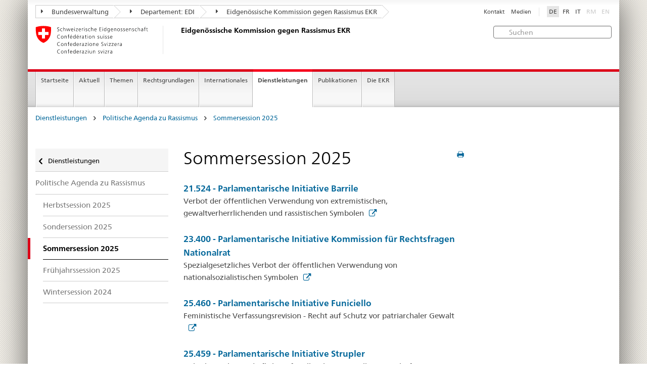

--- FILE ---
content_type: text/html
request_url: https://www.ekr.admin.ch/dienstleistungen/d543.html
body_size: 7329
content:
<!DOCTYPE HTML>
<!-- GENERATOR - generation.internetal 8.10/EKR2015_2015010702:https://www.ekr.admin.ch:de:543:20260122232512 -->
<HTML><HEAD>
<title>EKR : Sommersession 2025</title>

<META NAME="publisher" CONTENT="Eidgenössische Kommission gegen Rassismus EKR">
<META NAME="author" CONTENT="Eidgenössische Kommission gegen Rassismus EKR">
<META NAME="copyright" CONTENT="Eidgenössische Kommission gegen Rassismus EKR">
<META NAME="generator" CONTENT="generation.internetal 8.10/EKR2015_2015010702">
<META NAME="robots" content="index,follow">
<META NAME="last-modified" CONTENT="2025-10-03">
<meta property="og:url" content="https://www.ekr.admin.ch/dienstleistungen/d543.html" />
<meta property="og:type" content="article" />
<meta property="og:title" content="EKR : Sommersession 2025" />
<meta property="og:description" content="" />
<META NAME="revisit-after" content="7 days">
<meta name="referrer" content="no-referrer">
<META NAME="language" CONTENT="de">

<meta charset="utf-8">
<meta http-equiv="X-UA-Compatible" content="IE=edge">
<meta name="viewport" content="width=device-width, initial-scale=1">
<META NAME="language" CONTENT="de">
<html lang="de">
<liNK rel="stylesheet" href="/css/vendors.css">
<liNK rel="stylesheet" href="/css/admin.css">
<liNK rel="stylesheet" href="/css/admin_scm_20250612.css">
<style type="text/css">
blockquote::before{content:""}
blockquote::after{content:""}
</style>
<liNK rel="shortcut icon" href="/img/ico/favicon.ico">
<liNK rel="apple-touch-icon" sizes="57x57" href="/img/ico/apple-touch-icon-57x57.png">
<liNK rel="apple-touch-icon" sizes="114x114" href="/img/ico/apple-touch-icon-114x114.png">
<liNK rel="apple-touch-icon" sizes="72x72" href="/img/ico/apple-touch-icon-72x72.png">
<liNK rel="apple-touch-icon" sizes="144x144" href="/img/ico/apple-touch-icon-144x144.png">
<liNK rel="apple-touch-icon" sizes="60x60" href="/img/ico/apple-touch-icon-60x60.png">
<liNK rel="apple-touch-icon" sizes="120x120" href="/img/ico/apple-touch-icon-120x120.png">
<liNK rel="apple-touch-icon" sizes="76x76" href="/img/ico/apple-touch-icon-76x76.png">
<liNK rel="icon" type="image/png" href="/img/ico/favicon-96x96.png" sizes="96x96">
<liNK rel="icon" type="image/png" href="/img/ico/favicon-16x16.png" sizes="16x16">
<liNK rel="icon" type="image/png" href="/img/ico/favicon-32x32.png" sizes="32x32">
<meta name="msapplication-TileColor" content="#ffffff">
<meta name="msapplication-TileImage" content="/img/ico/mstile-144x144.png">
<meta name="msapplication-config" content="/img/ico/browserconfig.xml">
<!--[if lt IE 9]>
<script src="/js/html5shiv.js">
</SCRIPT>
<script src="/js/respond.min.js">
</SCRIPT>
<![endif]-->
<script>
(function(i,s,o,g,r,a,m){i['GoogleAnalyticsObject']=r;i[r]=i[r]||function(){
(i[r].q=i[r].q||[]).push(arguments)},i[r].l=1*new Date();a=s.createElement(o),
m=s.getElementsByTagName(o)[0];a.async=1;a.src=g;m.parentNode.insertBefore(a,m)
})(window,document,'script','https://www.google-analytics.com/analytics.js','ga');
ga('create', 'UA-64852589-1', 'auto');
ga('send', 'pageview');

</SCRIPT>
</head>

<body>
<div class="container container-main">

<header>
<div class="clearfix">
<nav class="navbar treecrumb pull-left">
<h2 class="sr-only">Orientation in the website</h2>
<ul class="nav navbar-nav">
<li class="dropdown">
<a href="https://www.admin.ch/gov/de/start.html" class="dropdown-toggle"><span class="icon icon--right"></span> Bundesverwaltung</a>
</li>
<li class="dropdown">
<a href="https://www.edi.admin.ch/edi/de/home.html" class="dropdown-toggle"><span class="icon icon--right"></span> Departement: EDI</a>
</li>
<li class="dropdown">
<a href="d100.html" class="dropdown-toggle"><span class="icon icon--right"></span> Eidgenössische Kommission gegen Rassismus EKR</a>
</li>
</ul>
</nav>
<section class="nav-services clearfix">
<h2>Sommersession 2025</h2>
<h2 class="sr-only">Language selection</h2>
<nav class="nav-lang">
<ul>
<li><a class="active" href="/dienstleistungen/d543.html">DE</a></li>
<li><a href="/prestations/f543.html">FR</a></li>
<li><a href="/servizi/i543.html">IT</a></li>
<li class="disabled">RM</li>
<li class="disabled">EN</li>
</ul>
</nav>
<nav class="nav-service">
<h2 class="sr-only">Services navigation</h2>
<ul>
<li><a href="/d367.html">Kontakt</a></li>
<li><a href="/d244.html">Medien</a></li>
</ul>
</nav>
</section>
</div>
<a href="https://www.ekr.admin.ch/startseite/d112.html" class="brand hidden-xs">
<img src="/img/logo-CH.svg" onerror="this.onerror=null; this.src='/img/logo-CH.png'" alt="Eidgenössische Kommission gegen Rassismus EKR">
<h1>Eidgenössische Kommission gegen Rassismus EKR</h1>
</a>
<form class="form-horizontal form-search pull-right" accept-charset="utf-8" action="/d513.html">
<h2 class="sr-only">Suchen</h2>
<label for="search-field" class="sr-only">Suchen:</label>
<input id="search-field" name="search" class="form-control search-field" type="text" placeholder="Suchen">
</form>
</header>
<nav class="nav-main yamm navbar">
<h2 class="sr-only">Navigation</h2>
<!-- Mobile -->
<section class="nav-mobileSCM">
<div class="table-row">
<div class="nav-mobile-header">
<div class="table-row">
<span class="nav-mobile-logo"><a href="/startseite/d112.html"><img src="/img/swiss.svg" onerror="this.onerror=null; this.src='/img/swiss.png'" alt="Confederatio Helvetica"></a>
</span>
<a href="/startseite/d112.html"><h1>Eidgenössische Kommission gegen Rassismus EKR</h1></a>
</a>
</div>
</div>
<div class="table-cell dropdown">
<a href="#" class="nav-mobile-menu dropdown-toggle" data-toggle="dropdown"><span class="icon icon--menu"></span></a>
<div class="drilldown dropdown-menu" role="menu">
<div class="drilldown-container">
<nav class="nav-page-list">
<ul>
<a href="/dienstleistungen/d114.html" class="icon icon--before icon--less">Dienstleistungen</a>
<li class=""><a href="/dienstleistungen/d384.html">Politische Agenda zu Rassismus</a></li>
<ul>
<ul>
<li><a href="/dienstleistungen/d546.html">Herbstsession 2025</a></li>
<li><a href="/dienstleistungen/d545.html">Sondersession 2025</a></li><li class="active"><a href="/dienstleistungen/d543.html">Sommersession 2025</a></li>
<li><a href="/dienstleistungen/d526.html">Frühjahrssession 2025</a></li>
<li><a href="/dienstleistungen/d544.html">Wintersession 2024</a></li>
</ul>
</ul>
<a href="#" class="yamm-close-bottom"><span class="icon icon--top"></span></a>
</nav>
</div>
</div>
</div>
<div class="table-cell dropdown">
<a href="#" class="nav-mobile-menu dropdown-toggle" data-toggle="dropdown"><span class="icon icon--search"></span></a>
<div class="dropdown-menu" role="menu">
<form class="form">
<h2 class="sr-only">Suchen</h2>
<label for="search-field-mobile" class="sr-only">Suchen:</label>
<input id="search-field-mobile" class="form-control" type="text" placeholder="Suchen">
<span class="icon icon--search"></span>
</form>
</div>
</div>
</div>
</section>
<!-- Non mobile The tab navigation -->
<ul class="nav navbar-nav nav-SCM"><li class="dropdown background_image_none"><a href="/startseite/d112.html" title="Startseite">Startseite</a></li>
<li class="dropdown yamm-fw">
<a href="#" class="dropdown-toggle" data-toggle="dropdown">Aktuell</a>
<ul class="dropdown-menu" role="menu">
<li>
<div class="yamm-content container-fluid">
<div class="row">
<div class="col-sm-12"><a href="#" class="yamm-close icon icon--after icon--close pull-right">Schliessen</a>
</div>
</div>
<div class="row">
<div class="col-sm-2"><h4><a href="/aktuell/d940.html" title="Jubiläum">Jubiläum</a></h4>
</div>
<div class="col-sm-2"><h4><a href="/aktuell/d244.html" title="Medienmitteilungen">Medienmitteilungen</a></h4>
</div>
<div class="col-sm-2"><h4><a href="/aktuell/d109.html" title="Stellungnahmen">Stellungnahmen</a></h4>
</div>
<div class="col-sm-2"><h4><a href="/aktuell/d258.html" title="Vernehmlassungen">Vernehmlassungen</a></h4>
</div>
<div class="col-sm-2"><h4><a href="/aktuell/d214.html" title="Veranstaltungen">Veranstaltungen</a></h4>
<ul>
<li><a href="/aktuell/d541.html" title="Kampagnen">Kampagnen</a></li>
<li><a href="/aktuell/d579.html" title="Aktionswoche gegen Rassismus">Aktionswoche gegen Rassismus</a></li>
<li><a href="/aktuell/d230.html" title="Fachtagungen">Fachtagungen</a></li>
</ul>
</div>
</div>
</p><p><br>
<a href="#" class="yamm-close-bottom"><span class="icon icon--top"></span></a>
</div>
</li>
</ul>
</li>
<li class="dropdown yamm-fw">
<a href="#" class="dropdown-toggle" data-toggle="dropdown">Themen</a>
<ul class="dropdown-menu" role="menu">
<li>
<div class="yamm-content container-fluid">
<div class="row">
<div class="col-sm-12"><a href="#" class="yamm-close icon icon--after icon--close pull-right">Schliessen</a>
</div>
</div>
<div class="row">
<div class="col-sm-2"><h4><a href="/themen/d260.html" title="Definitionen">Definitionen</a></h4>
<ul>
<li><a href="/themen/d123.html" title="Rassismus">Rassismus</a></li>
<li><a href="/themen/d502.html" title="Diskriminierung">Diskriminierung</a></li>
<li><a href="/themen/d125.html" title="Antisemitismus">Antisemitismus</a></li>
<li><a href="/themen/d126.html" title="Antimuslimischer Rassismus">Antimuslimischer Rassismus</a></li>
<li><a href="/themen/d127.html" title="Rassismus gegenüber Schwarzen Menschen">Rassismus gegenüber Schwarzen Menschen</a></li>
<li><a href="/themen/d129.html" title="Antiziganismus">Antiziganismus</a></li>
<li><a href="/themen/d128.html" title="Fremdenfeindlichkeit ">Fremdenfeindlichkeit </a></li>
</ul>
</div>
<div class="col-sm-2"><h4><a href="/themen/d133.html" title="Lebensbereich">Lebensbereich</a></h4>
<ul>
<li><a href="/themen/d134.html" title="Arbeitswelt">Arbeitswelt</a></li>
<li><a href="/themen/d135.html" title="Wohnen">Wohnen</a></li>
<li><a href="/themen/d140.html" title="Öffentliche und Private Dienstleistungen">Öffentliche und Private Dienstleistungen</a></li>
<li><a href="/themen/d136.html" title="Freizeit">Freizeit</a></li>
<li><a href="/themen/d137.html" title="Öffentlicher Raum">Öffentlicher Raum</a></li>
<li><a href="/themen/d139.html" title="Medien und Internet">Medien und Internet</a></li>
<li><a href="/themen/d141.html" title="Einbürgerung">Einbürgerung</a></li>
</ul>
</div>
</div>
</p><p><br>
<a href="#" class="yamm-close-bottom"><span class="icon icon--top"></span></a>
</div>
</li>
</ul>
</li>
<li class="dropdown yamm-fw">
<a href="#" class="dropdown-toggle" data-toggle="dropdown">Rechtsgrundlagen</a>
<ul class="dropdown-menu" role="menu">
<li>
<div class="yamm-content container-fluid">
<div class="row">
<div class="col-sm-12"><a href="#" class="yamm-close icon icon--after icon--close pull-right">Schliessen</a>
</div>
</div>
<div class="row">
<div class="col-sm-2"><h4><a href="/rechtsgrundlagen/d144.html" title="Völkerrecht">Völkerrecht</a></h4>
<ul>
<li><a href="/rechtsgrundlagen/d160.html" title="Individualbeschwerde">Individualbeschwerde</a></li>
</ul>
</div>
<div class="col-sm-2"><h4><a href="/rechtsgrundlagen/d601.html" title="Verfassungsrecht">Verfassungsrecht</a></h4>
</div>
<div class="col-sm-2"><h4><a href="/rechtsgrundlagen/d154.html" title="Strafrecht">Strafrecht</a></h4>
<ul>
<li><a href="/rechtsgrundlagen/d155.html" title="Hintergrund">Hintergrund</a></li>
<li><a href="/rechtsgrundlagen/d559.html" title="Warum brauchen wir die Diskriminierungsstrafnorm?">Warum brauchen wir die Diskriminierungsstrafnorm?</a></li>
<li><a href="/rechtsgrundlagen/d181.html" title="FAQ">FAQ</a></li>
</ul>
</div>
<div class="col-sm-2"><h4><a href="/rechtsgrundlagen/d507.html" title="Zivilrecht">Zivilrecht</a></h4>
</div>
<div class="col-sm-2"><h4><a href="/rechtsgrundlagen/d264.html" title="Rechtsschutz">Rechtsschutz</a></h4>
<ul>
<li><a href="/rechtsgrundlagen/d266.html" title="Möglichkeit der Beschwerde ans CERD">Möglichkeit der Beschwerde ans CERD</a></li>
</ul>
</div>
</div>
</p><p><br>
<a href="#" class="yamm-close-bottom"><span class="icon icon--top"></span></a>
</div>
</li>
</ul>
</li>
<li class="dropdown yamm-fw">
<a href="#" class="dropdown-toggle" data-toggle="dropdown">Internationales</a>
<ul class="dropdown-menu" role="menu">
<li>
<div class="yamm-content container-fluid">
<div class="row">
<div class="col-sm-12"><a href="#" class="yamm-close icon icon--after icon--close pull-right">Schliessen</a>
</div>
</div>
<div class="row">
<div class="col-sm-2"><h4><a href="/internationales/d232.html" title="UNO">UNO</a></h4>
<ul>
<li><a href="/internationales/d607.html" title="Empfehlungen des CERD">Empfehlungen des CERD</a></li>
</ul>
</div>
<div class="col-sm-2"><h4><a href="/internationales/d234.html" title="Europarat">Europarat</a></h4>
<ul>
<li><a href="/internationales/d609.html" title="Empfehlungen der ECRI">Empfehlungen der ECRI</a></li>
</ul>
</div>
<div class="col-sm-2"><h4><a href="/internationales/d237.html" title="OSZE">OSZE</a></h4>
</div>
</div>
</p><p><br>
<a href="#" class="yamm-close-bottom"><span class="icon icon--top"></span></a>
</div>
</li>
</ul>
</li>
<li class="dropdown yamm-fw current">
<a href="#" class="dropdown-toggle" data-toggle="dropdown">Dienstleistungen</a>
<ul class="dropdown-menu" role="menu">
<li>
<div class="yamm-content container-fluid">
<div class="row">
<div class="col-sm-12"><a href="#" class="yamm-close icon icon--after icon--close pull-right">Schliessen</a>
</div>
</div>
<div class="row">
<div class="col-sm-2"><h4><a href="/dienstleistungen/d384.html" title="Politische Agenda zu Rassismus">Politische Agenda zu Rassismus</a></h4>
<ul>
<li><a href="/dienstleistungen/d546.html" title="Herbstsession 2025">Herbstsession 2025</a></li>
<li><a href="/dienstleistungen/d545.html" title="Sondersession 2025">Sondersession 2025</a></li>
<li><a href="/dienstleistungen/d543.html" title="Sommersession 2025">Sommersession 2025</a></li>
<li><a href="/dienstleistungen/d526.html" title="Frühjahrssession 2025">Frühjahrssession 2025</a></li>
<li><a href="/dienstleistungen/d544.html" title="Wintersession 2024">Wintersession 2024</a></li>
</ul>
</div>
<div class="col-sm-2"><h4><a href="/dienstleistungen/d269.html" title="Sammlung Rechtsfälle">Sammlung Rechtsfälle</a></h4>
<ul>
<li><a href="/dienstleistungen/d272.html" title="Statistischer Überblick">Statistischer Überblick</a></li>
<li><a href="/dienstleistungen/d373.html" title="Suche">Suche</a></li>
<li><a href="/dienstleistungen/d509.html" title="Hilfe">Hilfe</a></li>
</ul>
</div>
<div class="col-sm-2"><h4><a href="/dienstleistungen/d508.html" title="Rechtsberatung">Rechtsberatung</a></h4>
<ul>
<li><a href="/dienstleistungen/d838.html" title="Online-Rechtsratgeber">Online-Rechtsratgeber</a></li>
</ul>
</div>
<div class="col-sm-2"><h4><a href="/dienstleistungen/d259.html" title="Beratungsnetz für Rassismusopfer ">Beratungsnetz für Rassismusopfer </a></h4>
</div>
<div class="col-sm-2"><h4><a href="/dienstleistungen/d420.html" title="Mediation">Mediation</a></h4>
</div>
</div>
</p><p><br>
<a href="#" class="yamm-close-bottom"><span class="icon icon--top"></span></a>
</div>
</li>
</ul>
</li>
<li class="dropdown yamm-fw">
<a href="#" class="dropdown-toggle" data-toggle="dropdown">Publikationen</a>
<ul class="dropdown-menu" role="menu">
<li>
<div class="yamm-content container-fluid">
<div class="row">
<div class="col-sm-12"><a href="#" class="yamm-close icon icon--after icon--close pull-right">Schliessen</a>
</div>
</div>
<div class="row">
<div class="col-sm-2"><h4><a href="/publikationen/d108.html" title="TANGRAM">TANGRAM</a></h4>
<ul>
<li><a href="/publikationen/d548.html" title="Abonnement TANGRAM">Abonnement TANGRAM</a></li>
</ul>
</div>
<div class="col-sm-2"><h4><a href="/publikationen/d107.html" title="Studien">Studien</a></h4>
</div>
<div class="col-sm-2"><h4><a href="/publikationen/d839.html" title="Themendossiers">Themendossiers</a></h4>
</div>
<div class="col-sm-2"><h4><a href="/publikationen/d602.html" title="Nationales Monitoring">Nationales Monitoring</a></h4>
</div>
<div class="col-sm-2"><h4><a href="/publikationen/d110.html" title="Jahresberichte">Jahresberichte</a></h4>
</div>
<div class="col-sm-2 clearboth"><h4><a href="/publikationen/d892.html" title="EKR Newsletter">EKR Newsletter</a></h4>
</div>
<div class="col-sm-2"><h4><a href="/publikationen/d119.html" title="Weitere Publikationen">Weitere Publikationen</a></h4>
</div>
</div>
</p><p><br>
<a href="#" class="yamm-close-bottom"><span class="icon icon--top"></span></a>
</div>
</li>
</ul>
</li>
<li class="dropdown yamm-fw">
<a href="#" class="dropdown-toggle" data-toggle="dropdown">Die EKR</a>
<ul class="dropdown-menu" role="menu">
<li>
<div class="yamm-content container-fluid">
<div class="row">
<div class="col-sm-12"><a href="#" class="yamm-close icon icon--after icon--close pull-right">Schliessen</a>
</div>
</div>
<div class="row">
<div class="col-sm-2"><h4><a href="/die_ekr/d598.html" title="Über uns">Über uns</a></h4>
</div>
<div class="col-sm-2"><h4><a href="/die_ekr/d159.html" title="Mandat">Mandat</a></h4>
</div>
<div class="col-sm-2"><h4><a href="/die_ekr/d599.html" title="Arbeitsschwerpunkte">Arbeitsschwerpunkte</a></h4>
</div>
<div class="col-sm-2"><h4><a href="/die_ekr/d291.html" title="Zusammensetzung">Zusammensetzung</a></h4>
</div>
<div class="col-sm-2"><h4><a href="/die_ekr/d292.html" title="Sekretariat">Sekretariat</a></h4>
</div>
<div class="col-sm-2 clearboth"><h4><a href="https://portal.collab.admin.ch/sites/301-e-collaboration/SitePages/Homepage.aspx" title="e-collaboration" target="_blank">e-collaboration</a></h4>
</div>
<div class="col-sm-2"><h4><a href="/die_ekr/d367.html" title="Kontakt">Kontakt</a></h4>
</div>
</div>
</p><p><br>
<a href="#" class="yamm-close-bottom"><span class="icon icon--top"></span></a>
</div>
</li>
</ul>
</li>
</ul>
</nav>
<section class="nav-SCM-print">
Startseite | Aktuell | Themen | Rechtsgrundlagen | Internationales | <b>Dienstleistungen</b> | Publikationen | Die EKR
</section>
<div class="container-fluid">
<div class="row">
<div class="col-sm-12">
<ol class="breadcrumb">
<li><a href="/dienstleistungen/d114.html">Dienstleistungen</a></li> <span class="icon icon--greater"></span>
<li><a href="/dienstleistungen/d384.html">Politische Agenda zu Rassismus</a></li> <span class="icon icon--greater"></span>
<li><a href="/dienstleistungen/d543.html">Sommersession 2025</a></li>
</ol>
</div>
</div>
</div>
<br>
<div class="container-fluid">
<div class="row">
<div class="col-sm-8 col-sm-push-4 col-md-9 col-md-push-3">
<div class="row">
<div class="col-md-8"><a href="#" onclick="window.print()" class="icon icon--before icon--print pull-right"></a>
<h1>Sommersession 2025</h1><div class="clearboth">
<h4 class="margintop0" style="margin-top:25px; margin-bottom:0"><a href="https://www.parlament.ch/de/ratsbetrieb/suche-curia-vista/geschaeft?AffairId=20210524" target="_blank" name="21.524" title="21.524 - Parlamentarische Initiative Barrile">21.524 - Parlamentarische Initiative Barrile</a></h4>
<p>Verbot der öffentlichen Verwendung von extremistischen, gewaltverherrlichenden und rassistischen Symbolen<a href="https://www.parlament.ch/de/ratsbetrieb/suche-curia-vista/geschaeft?AffairId=20210524" target="_blank" title="21.524 - Parlamentarische Initiative Barrile" class="icon icon--after icon--external"></a></p>
</div><div class="clearboth">
<h4 class="margintop0" style="margin-top:25px; margin-bottom:0"><a href="https://www.parlament.ch/de/ratsbetrieb/suche-curia-vista/geschaeft?AffairId=20230400" target="_blank" name="23.400" title="23.400 - Parlamentarische Initiative Kommission für Rechtsfragen Nationalrat">23.400 - Parlamentarische Initiative Kommission für Rechtsfragen Nationalrat</a></h4>
<p>Spezialgesetzliches Verbot der öffentlichen Verwendung von nationalsozialistischen Symbolen<a href="https://www.parlament.ch/de/ratsbetrieb/suche-curia-vista/geschaeft?AffairId=20230400" target="_blank" title="23.400 - Parlamentarische Initiative Kommission für Rechtsfragen Nationalrat" class="icon icon--after icon--external"></a></p>
</div><div class="clearboth">
<h4 class="margintop0" style="margin-top:25px; margin-bottom:0"><a href="https://www.parlament.ch/de/ratsbetrieb/suche-curia-vista/geschaeft?AffairId=20250460" target="_blank" name="25.460" title="25.460 - Parlamentarische Initiative Funiciello">25.460 - Parlamentarische Initiative Funiciello</a></h4>
<p>Feministische Verfassungsrevision - Recht auf Schutz vor patriarchaler Gewalt<a href="https://www.parlament.ch/de/ratsbetrieb/suche-curia-vista/geschaeft?AffairId=20250460" target="_blank" title="25.460 - Parlamentarische Initiative Funiciello" class="icon icon--after icon--external"></a></p>
</div><div class="clearboth">
<h4 class="margintop0" style="margin-top:25px; margin-bottom:0"><a href="https://www.parlament.ch/de/ratsbetrieb/suche-curia-vista/geschaeft?AffairId=20250459" target="_blank" name="25.459" title="25.459 - Parlamentarische Initiative Strupler">25.459 - Parlamentarische Initiative Strupler</a></h4>
<p>«Gleiche Rechte und Pflichten für alle – kein Doppelbürgerrecht für Eingebürgerte»<a href="https://www.parlament.ch/de/ratsbetrieb/suche-curia-vista/geschaeft?AffairId=20250459" target="_blank" title="25.459 - Parlamentarische Initiative Strupler" class="icon icon--after icon--external"></a></p>
</div><div class="clearboth">
<h4 class="margintop0" style="margin-top:25px; margin-bottom:0"><a href="https://www.parlament.ch/de/ratsbetrieb/suche-curia-vista/geschaeft?AffairId=20253914" target="_blank" name="25.3914" title="25.3914 - Postulat de Quattro">25.3914 - Postulat de Quattro</a></h4>
<p>Für einen Bericht über die Präsenz und den Einfluss der Bewegungen des politischen Islam in der Schweiz<a href="https://www.parlament.ch/de/ratsbetrieb/suche-curia-vista/geschaeft?AffairId=20253914" target="_blank" title="25.3914 - Postulat de Quattro" class="icon icon--after icon--external"></a></p>
</div><div class="clearboth">
<h4 class="margintop0" style="margin-top:25px; margin-bottom:0"><a href="https://www.parlament.ch/de/ratsbetrieb/suche-curia-vista/geschaeft?AffairId=20253164" target="_blank" name="25.3164" title="25.3164 - Postulat Friedli">25.3164 - Postulat Friedli</a></h4>
<p>Bedroht die expansive Auslegung von Grund- und Menschenrechten durch das Bundesgericht den Föderalismus?<a href="https://www.parlament.ch/de/ratsbetrieb/suche-curia-vista/geschaeft?AffairId=20253164" target="_blank" title="25.3164 - Postulat Friedli" class="icon icon--after icon--external"></a></p>
</div><div class="clearboth">
<h4 class="margintop0" style="margin-top:25px; margin-bottom:0"><a href="https://www.parlament.ch/de/ratsbetrieb/suche-curia-vista/geschaeft?AffairId=20253783" target="_blank" name="25.3783" title="25.3783 - Motion Pult">25.3783 - Motion Pult</a></h4>
<p>Kein Haftungsprivileg für Internet-Plattformen<a href="https://www.parlament.ch/de/ratsbetrieb/suche-curia-vista/geschaeft?AffairId=20253783" target="_blank" title="25.3783 - Motion Pult" class="icon icon--after icon--external"></a></p>
</div><div class="clearboth">
<h4 class="margintop0" style="margin-top:25px; margin-bottom:0"><a href="https://www.parlament.ch/de/ratsbetrieb/suche-curia-vista/geschaeft?AffairId=20253851" target="_blank" name="25.3851" title="25.3851 - Motion Schmid">25.3851 - Motion Schmid</a></h4>
<p>Hoheit der Kantone bei Einbürgerungen wahren: Keine Einbürgerung, wenn nicht alle eidgenössischen und kantonalen Voraussetzungen erfüllt sind<a href="https://www.parlament.ch/de/ratsbetrieb/suche-curia-vista/geschaeft?AffairId=20253851" target="_blank" title="25.3851 - Motion Schmid" class="icon icon--after icon--external"></a></p>
</div><div class="clearboth">
<h4 class="margintop0" style="margin-top:25px; margin-bottom:0"><a href="https://www.parlament.ch/de/ratsbetrieb/suche-curia-vista/geschaeft?AffairId=20253824" target="_blank" name="25.3824" title="25.3824 - Postulat Schneider">25.3824 - Postulat Schneider</a></h4>
<p>Anlaufstelle für Betroffene von digitaler Gewalt<a href="https://www.parlament.ch/de/ratsbetrieb/suche-curia-vista/geschaeft?AffairId=20253824" target="_blank" title="25.3824 - Postulat Schneider" class="icon icon--after icon--external"></a></p>
</div><div class="clearboth">
<h4 class="margintop0" style="margin-top:25px; margin-bottom:0"><a href="https://www.parlament.ch/de/ratsbetrieb/suche-curia-vista/geschaeft?AffairId=20253599" target="_blank" name="25.3599" title="25.3599 - Postulat Zryd">25.3599 - Postulat Zryd</a></h4>
<p>Präventive Strategie zur Gewaltvermeidung im Umfeld von Sportveranstaltungen<a href="https://www.parlament.ch/de/ratsbetrieb/suche-curia-vista/geschaeft?AffairId=20253599" target="_blank" title="25.3599 - Postulat Zryd" class="icon icon--after icon--external"></a></p>
</div><div class="clearboth">
<h4 class="margintop0" style="margin-top:25px; margin-bottom:0"><a href="https://www.parlament.ch/de/ratsbetrieb/suche-curia-vista/geschaeft?AffairId=20253807" target="_blank" name="25.3807" title="25.3807 - Motion Binder-Keller">25.3807 - Motion Binder-Keller</a></h4>
<p>Antisemitismusbericht Rechnung tragen und Massnahmen gegen Rassismus und Antisemitismus entsprechend sicherstellen<a href="https://www.parlament.ch/de/ratsbetrieb/suche-curia-vista/geschaeft?AffairId=20253807" target="_blank" title="25.3807 - Motion Binder-Keller" class="icon icon--after icon--external"></a></p>
</div><div class="clearboth">
<h4 class="margintop0" style="margin-top:25px; margin-bottom:0"><a href="https://www.parlament.ch/de/ratsbetrieb/suche-curia-vista/geschaeft?AffairId=20253609" target="_blank" name="25.3609" title="25.3609 - Motion Candan">25.3609 - Motion Candan</a></h4>
<p>Verfassungswidrige Diskriminierungen bei Fahrzeugversicherungen umgehend verbieten<a href="https://www.parlament.ch/de/ratsbetrieb/suche-curia-vista/geschaeft?AffairId=20253609" target="_blank" title="25.3609 - Motion Candan" class="icon icon--after icon--external"></a></p>
</div><div class="clearboth">
<h4 class="margintop0" style="margin-top:25px; margin-bottom:0"><a href="https://www.parlament.ch/de/ratsbetrieb/suche-curia-vista/geschaeft?AffairId=20253768" target="_blank" name="25.3768" title="25.3768 - Motion Chappuis">25.3768 - Motion Chappuis</a></h4>
<p>Transparenter Einsatz von KI. Eine Chance für die öffentliche Verwaltung<a href="https://www.parlament.ch/de/ratsbetrieb/suche-curia-vista/geschaeft?AffairId=20253768" target="_blank" title="25.3768 - Motion Chappuis" class="icon icon--after icon--external"></a></p>
</div><div class="clearboth">
<h4 class="margintop0" style="margin-top:25px; margin-bottom:0"><a href="https://www.parlament.ch/de/ratsbetrieb/suche-curia-vista/geschaeft?AffairId=20253545" target="_blank" name="25.3545" title="25.3545 - Motion Fraktion der Schweizerischen Volkspartei">25.3545 - Motion Fraktion der Schweizerischen Volkspartei</a></h4>
<p>Bei der Beantragung von Aufenthaltsbewilligungen durch Ausländerinnen und Ausländer ist zukünftig systematisch der Strafregisterauszug zu prüfen resp. sind von Amtes wegen und ohne nähere Begründung beim Herkunftsland oder bei Drittstaaten Informationen über allfällige Vorstrafen einzuholen<a href="https://www.parlament.ch/de/ratsbetrieb/suche-curia-vista/geschaeft?AffairId=20253545" target="_blank" title="25.3545 - Motion Fraktion der Schweizerischen Volkspartei" class="icon icon--after icon--external"></a></p>
</div><div class="clearboth">
<h4 class="margintop0" style="margin-top:25px; margin-bottom:0"><a href="https://www.parlament.ch/de/ratsbetrieb/suche-curia-vista/geschaeft?AffairId=20253712" target="_blank" name="25.3712" title="25.3712 - Motion Friedli">25.3712 - Motion Friedli</a></h4>
<p>Ghetto-Bildung verhindern. Freie Wohnsitzwahl für Flüchtlinge einschränken. Mehr Spielraum für Kantone schaffen<a href="https://www.parlament.ch/de/ratsbetrieb/suche-curia-vista/geschaeft?AffairId=20253712" target="_blank" title="25.3712 - Motion Friedli" class="icon icon--after icon--external"></a></p>
</div><div class="clearboth">
<h4 class="margintop0" style="margin-top:25px; margin-bottom:0"><a href="https://www.parlament.ch/de/ratsbetrieb/suche-curia-vista/geschaeft?AffairId=20253657" target="_blank" name="25.3657" title="25.3657 - Motion Kolly">25.3657 - Motion Kolly</a></h4>
<p>Der Schweizerischen Post verbieten, sich an Unternehmen zu beteiligen, die das Diskriminierungsverbot missachten, oder solche zu fördern<a href="https://www.parlament.ch/de/ratsbetrieb/suche-curia-vista/geschaeft?AffairId=20253657" target="_blank" title="25.3657 - Motion Kolly" class="icon icon--after icon--external"></a></p>
</div><div class="clearboth">
<h4 class="margintop0" style="margin-top:25px; margin-bottom:0"><a href="https://www.parlament.ch/de/ratsbetrieb/suche-curia-vista/geschaeft?AffairId=20253596" target="_blank" name="25.3596" title="25.3596 - Interpellation Molina">25.3596 - Interpellation Molina</a></h4>
<p>30 Jahre nach Srebrenica: Internationaler Gedenktag in der Schweiz?<a href="https://www.parlament.ch/de/ratsbetrieb/suche-curia-vista/geschaeft?AffairId=20253596" target="_blank" title="25.3596 - Interpellation Molina" class="icon icon--after icon--external"></a></p>
</div><div class="clearboth">
<h4 class="margintop0" style="margin-top:25px; margin-bottom:0"><a href="https://www.parlament.ch/de/ratsbetrieb/suche-curia-vista/geschaeft?AffairId=20253719" target="_blank" name="25.3719" title="25.3719 - Motion Quadri">25.3719 - Motion Quadri</a></h4>
<p>Muslimbruderschaft: Es braucht auch in der Schweiz Massnahmen für die Einschränkung ihrer Aktivitäten oder für ein Verbot<a href="https://www.parlament.ch/de/ratsbetrieb/suche-curia-vista/geschaeft?AffairId=20253719" target="_blank" title="25.3719 - Motion Quadri" class="icon icon--after icon--external"></a></p>
</div><div class="clearboth">
<h4 class="margintop0" style="margin-top:25px; margin-bottom:0"><a href="https://www.parlament.ch/de/ratsbetrieb/suche-curia-vista/geschaeft?AffairId=20257487" target="_blank" name="25.7487" title="25.7487 - Fragestunde - Frage Candan">25.7487 - Fragestunde - Frage Candan</a></h4>
<p>Diskriminierende Fahrzeugversicherungsprämien - wie wird die Einhaltung der Prüfkriterien überprüft, wie fundiert ist die Datenlage?<a href="https://www.parlament.ch/de/ratsbetrieb/suche-curia-vista/geschaeft?AffairId=20257487" target="_blank" title="25.7487 - Fragestunde - Frage Candan" class="icon icon--after icon--external"></a></p>
</div><div class="clearboth">
<h4 class="margintop0" style="margin-top:25px; margin-bottom:0"><a href="https://www.parlament.ch/de/ratsbetrieb/suche-curia-vista/geschaeft?AffairId=20257470" target="_blank" name="25.7470" title="25.7470 - Fragestunde - Frage de Quattro">25.7470 - Fragestunde - Frage de Quattro</a></h4>
<p>Muslimbruderschaft: Was macht die Schweiz?<a href="https://www.parlament.ch/de/ratsbetrieb/suche-curia-vista/geschaeft?AffairId=20257470" target="_blank" title="25.7470 - Fragestunde - Frage de Quattro" class="icon icon--after icon--external"></a></p>
</div><div class="clearboth">
<h4 class="margintop0" style="margin-top:25px; margin-bottom:0"><a href="https://www.parlament.ch/de/ratsbetrieb/suche-curia-vista/geschaeft?AffairId=20257437" target="_blank" name="25.7437" title="25.7437 - Fragestunde - Frage Knutti">25.7437 - Fragestunde - Frage Knutti</a></h4>
<p>Wird die Umsetzung des Verhüllungsverbots ernst genommen<a href="https://www.parlament.ch/de/ratsbetrieb/suche-curia-vista/geschaeft?AffairId=20257437" target="_blank" title="25.7437 - Fragestunde - Frage Knutti" class="icon icon--after icon--external"></a></p>
</div><div class="clearboth">
<h4 class="margintop0" style="margin-top:25px; margin-bottom:0"><a href="https://www.parlament.ch/de/ratsbetrieb/suche-curia-vista/geschaeft?AffairId=20253696" target="_blank" name="25.3696" title="25.3696 - Fragestunde - Frage Riner">25.3696 - Fragestunde - Frage Riner</a></h4>
<p>Doppelte Staatsbürgerschaft nach Einbürgerung<a href="https://www.parlament.ch/de/ratsbetrieb/suche-curia-vista/geschaeft?AffairId=20253696" target="_blank" title="25.3696 - Fragestunde - Frage Riner" class="icon icon--after icon--external"></a></p>
</div><div class="clearboth">
<h4 class="margintop0" style="margin-top:25px; margin-bottom:0"><a href="https://www.parlament.ch/de/ratsbetrieb/suche-curia-vista/geschaeft?AffairId=20257497" target="_blank" name="25.7497" title="25.7497 - Fragestunde - Frage Schmid">25.7497 - Fragestunde - Frage Schmid</a></h4>
<p>Transparenz zu gewalttätigem Extremismus<a href="https://www.parlament.ch/de/ratsbetrieb/suche-curia-vista/geschaeft?AffairId=20257497" target="_blank" title="25.7497 - Fragestunde - Frage Schmid" class="icon icon--after icon--external"></a></p>
</div><div class="clearboth">
<h4 class="margintop0" style="margin-top:25px; margin-bottom:0"><a href="https://www.parlament.ch/de/ratsbetrieb/suche-curia-vista/geschaeft?AffairId=20257317" target="_blank" name="25.7317" title="25.7317 - Fragestunde - Frage Steinemann">25.7317 - Fragestunde - Frage Steinemann</a></h4>
<p>Transparenz zur Finanzierung der NGO "eritreischer Medienbund"<a href="https://www.parlament.ch/de/ratsbetrieb/suche-curia-vista/geschaeft?AffairId=20257317" target="_blank" title="25.7317 - Fragestunde - Frage Steinemann" class="icon icon--after icon--external"></a></p>
</div><div class="clearboth">
<h4 class="margintop0" style="margin-top:25px; margin-bottom:0"><a href="https://www.parlament.ch/de/ratsbetrieb/suche-curia-vista/geschaeft?AffairId=20257453" target="_blank" name="25.7453" title="25.7453 - Fragestunde - Frage Zuberbühler">25.7453 - Fragestunde - Frage Zuberbühler</a></h4>
<p>Hamas-Verbot in Kraft – fällt Samidoun darunter?<a href="https://www.parlament.ch/de/ratsbetrieb/suche-curia-vista/geschaeft?AffairId=20257453" target="_blank" title="25.7453 - Fragestunde - Frage Zuberbühler" class="icon icon--after icon--external"></a></p>
</div><div class="clearboth">
<h4 class="margintop0" style="margin-top:25px; margin-bottom:0"><a href="https://www.parlament.ch/de/ratsbetrieb/suche-curia-vista/geschaeft?AffairId=20251037" target="_blank" name="25.1037" title="25.1037 - Anfrage Pamini">25.1037 - Anfrage Pamini</a></h4>
<p>Frauenquoten im Schweizer Sport – das Ende des Leistungsprinzips?<a href="https://www.parlament.ch/de/ratsbetrieb/suche-curia-vista/geschaeft?AffairId=20251037" target="_blank" title="25.1037 - Anfrage Pamini" class="icon icon--after icon--external"></a></p>
</div>
<div class="clearboth paddingtop25px">
<p><small><a href="#" class="icon icon--before icon--power">Zum Anfang</a></small></p>
</div>
</div>
<div class="col-md-4">
</div>
</div>
</div>
<div class="col-sm-4 col-sm-pull-8 col-md-3 col-md-pull-9 drilldown">
<div class="drilldown-container">
<nav class="nav-page-list">
<a href="#" class="icon icon--before icon--less visible-xs">Back to parent</a>
<a href="/dienstleistungen/d114.html"
class="icon icon--before icon--less upmenu"> Dienstleistungen</a>
<ul>
<li class=""><a href="/dienstleistungen/d384.html">Politische Agenda zu Rassismus</a></li>
<ul class="einzug">
<li><a href="/dienstleistungen/d546.html">Herbstsession 2025</a></li>
<li><a href="/dienstleistungen/d545.html">Sondersession 2025</a></li><li class="active"><a href="/dienstleistungen/d543.html">Sommersession 2025</a></li>
<li><a href="/dienstleistungen/d526.html">Frühjahrssession 2025</a></li>
<li><a href="/dienstleistungen/d544.html">Wintersession 2024</a></li>
</ul>
</ul>
</nav>
</div>
</div>
</div>
</div>
<footer>
<div class="container-fluid footer-service">
<nav>
<ul>
<a href="/dienstleistungen/d114.html" class="icon icon--before icon--less">Dienstleistungen</a>
<li class=""><a href="/dienstleistungen/d384.html">Politische Agenda zu Rassismus</a></li>
<ul>
<ul>
<li><a href="/dienstleistungen/d546.html">Herbstsession 2025</a></li>
<li><a href="/dienstleistungen/d545.html">Sondersession 2025</a></li><li class="active"><a href="/dienstleistungen/d543.html">Sommersession 2025</a></li>
<li><a href="/dienstleistungen/d526.html">Frühjahrssession 2025</a></li>
<li><a href="/dienstleistungen/d544.html">Wintersession 2024</a></li>
</ul>
<li><a href="/d367.html">Kontakt</a></li>
<li><a href="/d244.html">Medien</a></li>
</ul>
</nav>
</div>
<div class="site-map">
<a href="#site-map" data-target="#site-map" data-toggle="collapse" class="site-map-toggle collapsed">Sitemap</a>
<script src="/js/polyfills.min.js">
</SCRIPT>
<div class="container-fluid" id="site-map">
<div class="col-sm-3 col-md-2_5">
<a href="/aktuell/d596.html"><h3>Aktuell</h3></a>
<ul class="list-unstyled"><li class="margintop03"><a href="/aktuell/d940.html" title="Jubiläum">Jubiläum</a></li><li class="margintop03"><a href="/aktuell/d244.html" title="Medienmitteilungen">Medienmitteilungen</a></li><li class="margintop03"><a href="/aktuell/d109.html" title="Stellungnahmen">Stellungnahmen</a></li><li class="margintop03"><a href="/aktuell/d258.html" title="Vernehmlassungen">Vernehmlassungen</a></li><li class="margintop03"><a href="/aktuell/d214.html" title="Veranstaltungen">Veranstaltungen</a></li>
</ul>
</div><div class="col-sm-3 col-md-2_5">
<a href="/themen/d501.html"><h3>Themen</h3></a>
<ul class="list-unstyled"><li class="margintop03"><a href="/themen/d260.html" title="Definitionen">Definitionen</a></li><li class="margintop03"><a href="/themen/d133.html" title="Lebensbereich">Lebensbereich</a></li>
</ul>
</div><div class="col-sm-3 col-md-2_5">
<a href="/rechtsgrundlagen/d142.html"><h3>Rechtsgrundlagen</h3></a>
<ul class="list-unstyled"><li class="margintop03"><a href="/rechtsgrundlagen/d144.html" title="Völkerrecht">Völkerrecht</a></li><li class="margintop03"><a href="/rechtsgrundlagen/d601.html" title="Verfassungsrecht">Verfassungsrecht</a></li><li class="margintop03"><a href="/rechtsgrundlagen/d154.html" title="Strafrecht">Strafrecht</a></li><li class="margintop03"><a href="/rechtsgrundlagen/d507.html" title="Zivilrecht">Zivilrecht</a></li><li class="margintop03"><a href="/rechtsgrundlagen/d264.html" title="Rechtsschutz">Rechtsschutz</a></li>
</ul>
</div><div class="col-sm-3 col-md-2_5">
<a href="/internationales/d231.html"><h3>Internationales</h3></a>
<ul class="list-unstyled"><li class="margintop03"><a href="/internationales/d232.html" title="UNO">UNO</a></li><li class="margintop03"><a href="/internationales/d234.html" title="Europarat">Europarat</a></li><li class="margintop03"><a href="/internationales/d237.html" title="OSZE">OSZE</a></li>
</ul>
</div><div class="col-sm-3 col-md-2_5">
<a href="/dienstleistungen/d114.html"><h3>Dienstleistungen</h3></a>
<ul class="list-unstyled"><li class="margintop03"><a href="/dienstleistungen/d384.html" title="Politische Agenda zu Rassismus">Politische Agenda zu Rassismus</a></li><li class="margintop03"><a href="/dienstleistungen/d269.html" title="Sammlung Rechtsfälle">Sammlung Rechtsfälle</a></li><li class="margintop03"><a href="/dienstleistungen/d508.html" title="Rechtsberatung">Rechtsberatung</a></li><li class="margintop03"><a href="/dienstleistungen/d259.html" title="Beratungsnetz für Rassismusopfer ">Beratungsnetz für Rassismusopfer </a></li><li class="margintop03"><a href="/dienstleistungen/d420.html" title="Mediation">Mediation</a></li>
</ul>
</div><div class="col-sm-3 col-md-2_5">
<a href="/publikationen/d113.html"><h3>Publikationen</h3></a>
<ul class="list-unstyled"><li class="margintop03"><a href="/publikationen/d108.html" title="TANGRAM">TANGRAM</a></li><li class="margintop03"><a href="/publikationen/d107.html" title="Studien">Studien</a></li><li class="margintop03"><a href="/publikationen/d839.html" title="Themendossiers">Themendossiers</a></li><li class="margintop03"><a href="/publikationen/d602.html" title="Nationales Monitoring">Nationales Monitoring</a></li><li class="margintop03"><a href="/publikationen/d110.html" title="Jahresberichte">Jahresberichte</a></li><li class="margintop03"><a href="/publikationen/d892.html" title="EKR Newsletter">EKR Newsletter</a></li><li class="margintop03"><a href="/publikationen/d119.html" title="Weitere Publikationen">Weitere Publikationen</a></li>
</ul>
</div><div class="col-sm-3 col-md-2_5">
<a href="/die_ekr/d594.html"><h3>Die EKR</h3></a>
<ul class="list-unstyled"><li class="margintop03"><a href="/die_ekr/d598.html" title="Über uns">Über uns</a></li><li class="margintop03"><a href="/die_ekr/d159.html" title="Mandat">Mandat</a></li><li class="margintop03"><a href="/die_ekr/d599.html" title="Arbeitsschwerpunkte">Arbeitsschwerpunkte</a></li><li class="margintop03"><a href="/die_ekr/d291.html" title="Zusammensetzung">Zusammensetzung</a></li><li class="margintop03"><a href="/die_ekr/d292.html" title="Sekretariat">Sekretariat</a></li><li class="margintop03"><a href="https://portal.collab.admin.ch/sites/301-e-collaboration/SitePages/Homepage.aspx" title="e-collaboration" target="_blank">e-collaboration</a></li><li class="margintop03"><a href="/die_ekr/d367.html" title="Kontakt">Kontakt</a></li>
</ul>
</div>
</div>
</div>
<div class="container-fluid" id="footinfo">
<h3>Informiert bleiben</h3>
<nav class="links-social">
<ul>
<li><a class="icon icon--before icon--twitter" href="https://twitter.com/ekrcfr" target="_blank">Twitter</a></li>
<li><a class="icon icon--before icon--instagram" href="https://www.instagram.com/ekr_cfr/" target="_blank" title="" style="margin-left:0"><img src="/abbbg/icon-s-instagram.png" style="padding:0; margin:0 5px 0 -7px; width:13px">Instagram</a>
<li><a class="icon icon--before icon--facebook" href="https://www.facebook.com/ekrcfr/?modal=admin_todo_tour" target="_blank">Facebook</a></li>
<li><a class="icon icon--before icon--message" href="/d834.html">EKR Newsletter</a></li>
<li><a class="icon icon--before icon--message" href="https://www.news-service.admin.ch/dienstleistungen/abonnieren/index.html?lang=de" target="_blank">News</a></li>
</ul>
</nav>
<hr class="footer-line visible-xs">
<div class="logo-footer">
<a href="/startseite/d112.html" class="brand">
<img src="/img/logo-CH.svg" onerror="this.onerror=null; this.src='/img/logo-CH.png'" alt="The Federal Authorities of the Swiss Confederation, www.admin.ch"></a>
</div>
</div>
<address>
<div class="container-fluid" id="footpublisher">
<span class="hidden-xs">Eidgenössische Kommission gegen Rassismus EKR</span>
<nav class="pull-right">
<ul>
<li><a href="/d510.html">Sitemap</a></li>
<li><a href="/d549.html">Impressum</a></li>
<li><a href="/d550.html">Rechtliches</a></li>
</ul>
</nav>
</div>
</address>
</footer>
</div>
<script type="text/javascript" src="/js/vendors.min.js">
</SCRIPT>
<script type="text/javascript" src="/js/main.min.js">
</SCRIPT>
</body>
</html>
